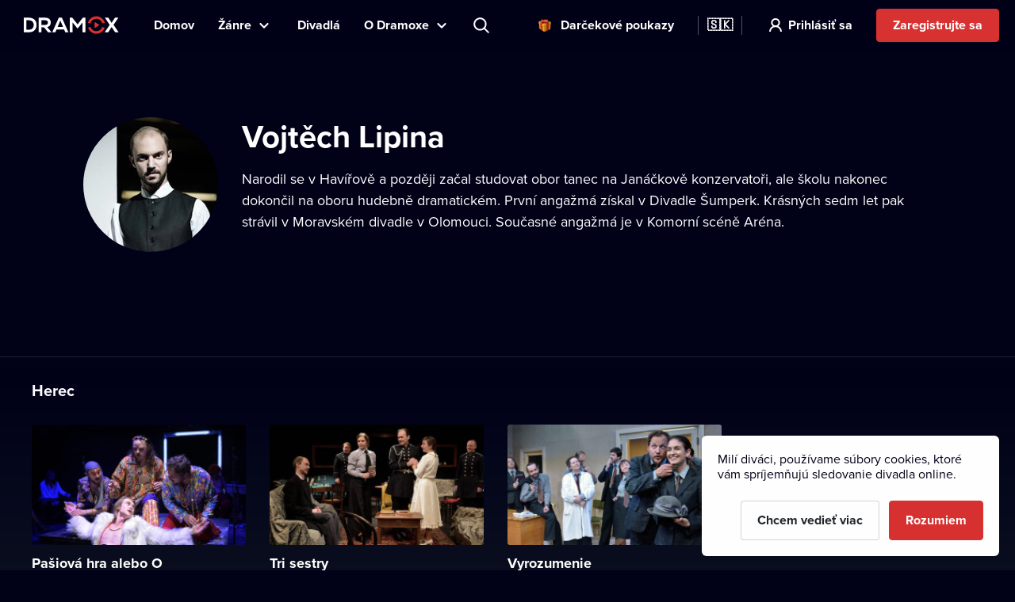

--- FILE ---
content_type: text/html; charset=utf-8
request_url: https://www.dramox.sk/osobnost/343-vojtech-lipina
body_size: 17072
content:
<!DOCTYPE html><html class="no-js" lang="sk"><head><meta charSet="utf-8"/><script>var a = document.documentElement; a.className = a.className.replace('no-js', 'js'); var e =
        window.navigator.userAgent, m = !!e.match(/iPad/i) || !!e.match(/iPhone/i), c = e.match(/android/i); (m || c) &&
        (a.className += ' mobile');</script><meta property="og:site_name" content="Dramox"/><meta name="twitter:card" content="summary_large_image"/><meta name="viewport" content="width=device-width, user-scalable=no, initial-scale=1, maximum-scale=1, minimum-scale=1"/><meta name="author" content="https://elevup.com"/><link rel="canonical" href="https://www.dramox.sk/osobnost/343-vojtech-lipina"/><link rel="apple-touch-icon" sizes="180x180" href="/apple-touch-icon.png"/><link rel="icon" type="image/png" sizes="32x32" href="/favicon-32x32.png"/><link rel="icon" type="image/png" sizes="16x16" href="/favicon-16x16.png"/><link rel="manifest" href="/site.webmanifest"/><link rel="mask-icon" href="/safari-pinned-tab.svg" color="#d73231"/><meta name="msapplication-config" content="/browserconfig.xml"/><meta name="msapplication-TileColor" content="#010117"/><meta name="theme-color" content="#010117"/><meta name="robots" content="index,follow"/><meta name="facebook-domain-verification" content="fv5fwhmfbvqi4smhyxmhtz2fb0soz7"/><script id="clarity-tracking-code">
              (function(c,l,a,r,i,t,y){
                  c[a]=c[a]||function(){(c[a].q=c[a].q||[]).push(arguments)};
                  t=l.createElement(r);t.async=1;t.src="https://www.clarity.ms/tag/"+i;
                  y=l.getElementsByTagName(r)[0];y.parentNode.insertBefore(t,y);
              })(window, document, "clarity", "script", "nbtk5ed8xf");
              </script><title>Vojtěch Lipina | Divadlo online | Dramox</title><meta property="og:title" content="Vojtěch Lipina | Divadlo online | Dramox"/><meta property="og:description" content="Narodil se v Havířově a později začal studovat obor tanec na Janáčkově konzervatoři, ale školu nakonec dokončil na oboru hudebně dramatickém. První angažmá..."/><meta property="twitter:title" content="Vojtěch Lipina | Divadlo online | Dramox"/><meta property="twitter:description" content="Narodil se v Havířově a později začal studovat obor tanec na Janáčkově konzervatoři, ale školu nakonec dokončil na oboru hudebně dramatickém. První angažmá..."/><meta name="description" content="Narodil se v Havířově a později začal studovat obor tanec na Janáčkově konzervatoři, ale školu nakonec dokončil na oboru hudebně dramatickém. První angažmá..."/><meta property="og:image" content="https://42.dramoxtv.cz/celebrity/vojtech-lipina.jpg"/><meta property="twitter:image" content="https://42.dramoxtv.cz/celebrity/vojtech-lipina.jpg"/><script type="application/ld+json">{"@context":"https://schema.org/","@type":"Person","name":"Vojtěch Lipina","image":"https://42.dramoxtv.cz/celebrity/vojtech-lipina.jpg"}</script><link rel="alternate" href="https://www.dramox.cz/osobnost/343-vojtech-lipina" hrefLang="cs"/><link rel="alternate" href="https://www.dramox.tv/celebrity/343-vojtech-lipina" hrefLang="en"/><link rel="alternate" href="https://www.dramox.sk/osobnost/343-vojtech-lipina" hrefLang="sk"/><link rel="alternate" href="https://www.dramox.com.ua/znamenytist/343-vojteh-lipina" hrefLang="uk"/><link rel="alternate" href="https://www.dramox.pl/gwiazdy/343-vojtech-lipina" hrefLang="pl"/><link rel="alternate" href="https://www.dramox.tv/celebrity/343-vojtech-lipina" hrefLang="x-default"/><meta name="next-head-count" content="33"/><link rel="preconnect" href="1337777995.rsc.cdn77.org"/><link rel="preconnect" href="https://use.typekit.net" crossorigin /><link rel="preload" href="/_next/static/css/f49d44d2fb24e77a.css" as="style"/><link rel="stylesheet" href="/_next/static/css/f49d44d2fb24e77a.css" data-n-g=""/><noscript data-n-css=""></noscript><script defer="" nomodule="" src="/_next/static/chunks/polyfills-0d1b80a048d4787e.js"></script><script src="/_next/static/chunks/webpack-dd7a33f2f89bc99b.js" defer=""></script><script src="/_next/static/chunks/framework-e2187875255bc29c.js" defer=""></script><script src="/_next/static/chunks/main-e77594f833c8ff37.js" defer=""></script><script src="/_next/static/chunks/pages/_app-825a2952577136ca.js" defer=""></script><script src="/_next/static/chunks/3826-642d31432c842a26.js" defer=""></script><script src="/_next/static/chunks/pages/celebrity/%5Bslug%5D-90d722479b319cd6.js" defer=""></script><script src="/_next/static/KbxtrkO9chxkqHTyL3Ocx/_buildManifest.js" defer=""></script><script src="/_next/static/KbxtrkO9chxkqHTyL3Ocx/_ssgManifest.js" defer=""></script><style data-href="https://use.typekit.net/tfc6xkr.css">@import url("https://p.typekit.net/p.css?s=1&k=tfc6xkr&ht=tk&f=139.140.175.176&a=2036817&app=typekit&e=css");@font-face{font-family:"proxima-nova";src:url("https://use.typekit.net/af/2555e1/00000000000000007735e603/30/l?primer=f844ac635f788e48baf8e9886cb34e3650b7a207a743689303bcf70284ac367f&fvd=n7&v=3") format("woff2"),url("https://use.typekit.net/af/2555e1/00000000000000007735e603/30/d?primer=f844ac635f788e48baf8e9886cb34e3650b7a207a743689303bcf70284ac367f&fvd=n7&v=3") format("woff"),url("https://use.typekit.net/af/2555e1/00000000000000007735e603/30/a?primer=f844ac635f788e48baf8e9886cb34e3650b7a207a743689303bcf70284ac367f&fvd=n7&v=3") format("opentype");font-display:auto;font-style:normal;font-weight:700;font-stretch:normal}@font-face{font-family:"proxima-nova";src:url("https://use.typekit.net/af/4de20a/00000000000000007735e604/30/l?primer=f844ac635f788e48baf8e9886cb34e3650b7a207a743689303bcf70284ac367f&fvd=i7&v=3") format("woff2"),url("https://use.typekit.net/af/4de20a/00000000000000007735e604/30/d?primer=f844ac635f788e48baf8e9886cb34e3650b7a207a743689303bcf70284ac367f&fvd=i7&v=3") format("woff"),url("https://use.typekit.net/af/4de20a/00000000000000007735e604/30/a?primer=f844ac635f788e48baf8e9886cb34e3650b7a207a743689303bcf70284ac367f&fvd=i7&v=3") format("opentype");font-display:auto;font-style:italic;font-weight:700;font-stretch:normal}@font-face{font-family:"proxima-nova";src:url("https://use.typekit.net/af/efe4a5/00000000000000007735e609/30/l?primer=f844ac635f788e48baf8e9886cb34e3650b7a207a743689303bcf70284ac367f&fvd=n4&v=3") format("woff2"),url("https://use.typekit.net/af/efe4a5/00000000000000007735e609/30/d?primer=f844ac635f788e48baf8e9886cb34e3650b7a207a743689303bcf70284ac367f&fvd=n4&v=3") format("woff"),url("https://use.typekit.net/af/efe4a5/00000000000000007735e609/30/a?primer=f844ac635f788e48baf8e9886cb34e3650b7a207a743689303bcf70284ac367f&fvd=n4&v=3") format("opentype");font-display:auto;font-style:normal;font-weight:400;font-stretch:normal}@font-face{font-family:"proxima-nova";src:url("https://use.typekit.net/af/3322cc/00000000000000007735e616/30/l?primer=f844ac635f788e48baf8e9886cb34e3650b7a207a743689303bcf70284ac367f&fvd=i4&v=3") format("woff2"),url("https://use.typekit.net/af/3322cc/00000000000000007735e616/30/d?primer=f844ac635f788e48baf8e9886cb34e3650b7a207a743689303bcf70284ac367f&fvd=i4&v=3") format("woff"),url("https://use.typekit.net/af/3322cc/00000000000000007735e616/30/a?primer=f844ac635f788e48baf8e9886cb34e3650b7a207a743689303bcf70284ac367f&fvd=i4&v=3") format("opentype");font-display:auto;font-style:italic;font-weight:400;font-stretch:normal}.tk-proxima-nova{font-family:"proxima-nova",sans-serif}</style></head><body style="background:#010118"><div id="__next"><div class="Layout_containerFluid___rdUZ"><header class="fixed-top blendLogo"><div class="header-content"><div><a href="/#/toggle-nav" class="nav-toggle" id="nav-toggle"><span class="toggle-lang">🇸🇰</span></a><label for="input-search" class="search"></label><a href="/registracia/krok-1" class="btn-register-header">Vyskúšať</a><nav class="menu" role="main"><ul><li class="menu-home"><a href="/">Domov</a></li><li class="menu-search"><label for="input-search">Hľadať</label></li><li class="menu-item collapse-menu genres"><a href="#">Žánre</a><ul class="primary-list"><li class="primary-item"><a href="/najpopularnejsie-divadelne-predstavenia">Populárne</a></li><li class="border-bottom-1px primary-item"><a href="/novopridane-divadelne-predstavenia">Nedávno pridané</a></li><li class="all-genres with-icon collapsible-button"><a>Všetky žánre</a><ul class="sub-menu"></ul></li></ul></li><li class="menu-item"><a href="/divadla">Divadlá</a></li><li class="menu-item collapse-menu"><a href="/#/about">O Dramoxe</a><ul class="primary-list about-dramox"><li class="border-bottom-1px primary-item"><a href="/o-nas">O projekte</a></li><li class="with-icon support-theater primary-item"><a href="/prispevok-divadlu">Podporte divadlá</a></li><li class="with-icon gift-vouchers primary-item"><a href="/darcekove-poukazy">Darčekové poukazy</a></li><li class="for-schools with-icon border-bottom-1px primary-item"><a href="/pre-skoly">Pre školy</a></li><li class="primary-item"><a href="/ako-sledovat/mobilna-aplikacia">Mobilná aplikácia</a></li><li class="primary-item"><a href="/ako-sledovat/smart-tv">Smart TV</a></li><li class="primary-item"><a href="/kontakt">Kontakt</a></li><li class="primary-item"><a href="/casto-kladene-otazky">Časté otázky</a></li></ul></li><li class="search-container"><input type="text" placeholder="Predstavenie, herec, divadlo..." id="input-search" autoComplete="off"/><label for="input-search" class="search">Predstavenie, herec, divadlo...</label><div class="ico"></div><span class="cancel" id="search-cancel">X</span><div class="overlay" id="search-overlay"></div></li><li><div class="languages"><label for="language"></label><span>Jazyk webovej stránky</span></div></li></ul></nav></div><a class="logo " title="Dramox" mobile-text="Prvých 7 dní ZDARMA" href="/">Dramox</a></div></header><div class="notificationList_notificationList__q0Kkm"></div><main class="author-detail"><div class="info-wrapper"><div class="image-placeholder"><img class=" " srcSet="https://42.dramoxtv.cz/resize/celebrity/vojtech-lipina.jpg?width=170&amp;height=170&amp;quality=90 1x, https://42.dramoxtv.cz/resize/celebrity/vojtech-lipina.jpg?width=340&amp;height=340&amp;quality=90 2x" src="https://42.dramoxtv.cz/resize/celebrity/vojtech-lipina.jpg?width=340&amp;height=340&amp;quality=90" width="170" height="170" alt="Vojtěch Lipina"/></div><div class="text-wrapper"><h1>Vojtěch Lipina</h1><div class="about">Narodil se v Havířově a později začal studovat obor tanec na Janáčkově konzervatoři, ale školu nakonec dokončil na oboru hudebně dramatickém. První angažmá získal v Divadle Šumperk. Krásných sedm let pak strávil v Moravském divadle v Olomouci. Současné angažmá je v Komorní scéně Aréna.</div></div></div><div class="category-section category-section-full first"><div class="play-list-wrapper"><h2>Herec</h2><ul class="play-list"><li><a tabindex="-1" href="/divadla/37-komorni-scena-arena/106-pasiova-hra-alebo-o-najslavnejsom-zmrtvychvstani"><img class=" " srcSet="https://42.dramoxtv.cz/resize/play/pasijova-hra-aneb-o-nejslavnejsim-zmrtvychvstani.jpg?width=256&amp;height=144&amp;quality=90 1x, https://42.dramoxtv.cz/resize/play/pasijova-hra-aneb-o-nejslavnejsim-zmrtvychvstani.jpg?width=512&amp;height=288&amp;quality=90 2x" src="https://42.dramoxtv.cz/resize/play/pasijova-hra-aneb-o-nejslavnejsim-zmrtvychvstani.jpg?width=512&amp;height=288&amp;quality=90" width="256" height="144" alt="Pašiová hra alebo O najslávnejšom zmŕtvychvstaní"/><div><h3>Pašiová hra alebo O najslávnejšom...</h3><p>Komorní scéna Aréna</p></div></a></li><li><a tabindex="-1" href="/divadla/37-komorni-scena-arena/331-tri-sestry"><img class=" " srcSet="https://42.dramoxtv.cz/resize/play/tri-sestry-2.jpg?width=256&amp;height=144&amp;quality=90 1x, https://42.dramoxtv.cz/resize/play/tri-sestry-2.jpg?width=512&amp;height=288&amp;quality=90 2x" src="https://42.dramoxtv.cz/resize/play/tri-sestry-2.jpg?width=512&amp;height=288&amp;quality=90" width="256" height="144" alt="Tri sestry"/><div><h3>Tri sestry</h3><p>Komorní scéna Aréna</p></div></a></li><li><a tabindex="-1" href="/divadla/37-komorni-scena-arena/432-vyrozumenie"><img class=" " srcSet="https://42.dramoxtv.cz/resize/play/jw1t2b17737970804917169312.jpg?width=256&amp;height=144&amp;quality=90 1x, https://42.dramoxtv.cz/resize/play/jw1t2b17737970804917169312.jpg?width=512&amp;height=288&amp;quality=90 2x" src="https://42.dramoxtv.cz/resize/play/jw1t2b17737970804917169312.jpg?width=512&amp;height=288&amp;quality=90" width="256" height="144" alt="Vyrozumenie"/><div><h3>Vyrozumenie</h3><p>Komorní scéna Aréna</p></div></a></li></ul></div></div></main><footer><a class="logo" title="Dramox" href="/">Dramox</a><ul><li><a href="/o-nas">O projekte</a></li><li><a href="/prispevok-divadlu">Podporte divadlá</a></li><li><a href="/pre-skoly">Pre školy</a></li><li><a href="/ako-sledovat">Ako sledovať</a></li><li><a href="/kontakt">Kontakt</a></li><li><a href="/casto-kladene-otazky">Časté otázky</a></li></ul><p><a href="/podmienky-pouzivania">Podmienky používania</a> <!-- -->•<!-- --> <!-- --><a href="/ochrana-sukromia">Ochrana súkromia</a> <!-- -->•<!-- --> <!-- --><a href="/cookies">Zásady používania Cookies</a> •<!-- --> <!-- --><a href="/autorske-prava">Autorské práva</a></p><p>Od septembra 2024 je vlastníkom Dramox s.r.o. Nadácia Livesport.</p><p>Copyright © 2020-<!-- -->2026<!-- --> Dramox<!-- --></p></footer></div></div><script id="__NEXT_DATA__" type="application/json">{"props":{"pageProps":{"celebrityJSON":{"id":343,"name":"Vojtěch Lipina","names":[{"language":"en","value":"Vojtěch Lipina"},{"language":"uk","value":"Войтех Ліпіна"}],"about":"Narodil se v Havířově a později začal studovat obor tanec na Janáčkově konzervatoři, ale školu nakonec dokončil na oboru hudebně dramatickém. První angažmá získal v Divadle Šumperk. Krásných sedm let pak strávil v Moravském divadle v Olomouci. Současné angažmá je v Komorní scéně Aréna.","poster_url":"https://42.dramoxtv.cz/celebrity/vojtech-lipina.jpg","contributions":[{"play":{"id":106,"title":"Pašiová hra alebo O najslávnejšom zmŕtvychvstaní","slug":"pasijova-hra-aneb-o-nejslavnejsim-zmrtvychvstani","poster_url":"https://42.dramoxtv.cz/play/pasijova-hra-aneb-o-nejslavnejsim-zmrtvychvstani.jpg","theatre":{"id":37,"name":"Komorní scéna Aréna","slug":"komorni-scena-arena","poster_url":"https://42.dramoxtv.cz/theatre/komorni-scena-arena.jpg","donations_allowed":true},"is_original":false,"video":{"id":130,"runtime":3055,"views":0,"flags":[]},"state":"PUBLISHED","is_published":true,"public":false},"roles":["Herec"]},{"play":{"id":331,"title":"Tri sestry","slug":"tri-sestry-2","poster_url":"https://42.dramoxtv.cz/play/tri-sestry-2.jpg","theatre":{"id":37,"name":"Komorní scéna Aréna","slug":"komorni-scena-arena","poster_url":"https://42.dramoxtv.cz/theatre/komorni-scena-arena.jpg","donations_allowed":true},"is_original":false,"video":{"id":384,"runtime":9066,"views":0,"flags":[]},"state":"PUBLISHED","is_published":true,"public":false},"roles":["Herec"]},{"play":{"id":432,"title":"Vyrozumenie","slug":"74969ea4-7d28-4beb-a179-1e72e4723495","poster_url":"https://42.dramoxtv.cz/play/jw1t2b17737970804917169312.jpg","theatre":{"id":37,"name":"Komorní scéna Aréna","slug":"komorni-scena-arena","poster_url":"https://42.dramoxtv.cz/theatre/komorni-scena-arena.jpg","donations_allowed":true},"is_original":false,"video":{"id":543,"runtime":7158,"views":0,"flags":[]},"state":"PUBLISHED","is_published":true,"public":false},"roles":["Herec"]}]},"countryCode":"sk","__lang":"sk","__namespaces":{"common":{"more":"Viac","more_about_play":"Viac o predstavení","previous_play":"Predchádzajúce predstavenie","play_btn":"Prehrať","play_btn_long":"Prehrať divadelné predstavenie","next_play":"Ďalšie predstavenie","coming_soon":"Už čoskoro","continue":"Pokračovať","continue_remaining":"Zostáva {{time}}","most_popular":"Najpopulárnejšie","popular":"Populárne","recently_added":"Nedávno pridané","currently_watching":"Pokračovať v prehrávaní","drama":"Dráma","comedy":"Komédia","tragedy":"Tragédia","all_genres":"Všetky žánre","actors":"Herci a herečky","performances":"Divadelné predstavenia","theatres":"Divadlá","search_placeholder":"Predstavenie, herec, divadlo...","no_search_results":"Zadané heslo je neplatné.","menu":{"home":"Domov","genres":"Žánre","theatres":"Divadlá","about":"O Dramoxe","theatre":"Podporte divadlá","voucher":"Darčekové poukazy","login":"Prihlásiť sa","try_free":"Zaregistrujte sa","about_project":"O projekte","for_schools":"Pre školy","smart_tv":"Smart TV","mobile_apps":"Mobilná aplikácia","how_to_watch":"Ako sledovať","contact":"Kontakt","faq":"Časté otázky","my_profile":"Môj profil","logout":"Odhlásiť sa","terms_conditions":"Podmienky používania","cookies":"Zásady používania Cookies","authorship":"Autorské práva","privacy_policy":"Ochrana súkromia","content_settings":"Jazyky predstavení","try_now":"Vyskúšať","logo_mobile":"Prvých 7 dní ZDARMA","search":"Hľadať","invite_friends":"Pozvať priateľov","watch_list":"Môj zoznam","broadcast":"Vysielanie","no_trial_try_free":"Zaregistrujte sa","christmas_contest":"Vianočná súťaž"},"form":{"not_empty":"Pole nesmie byť prázdne.","password_min_chars":"Heslo musí mať aspoň 8 znakov.","email_format":"Zadajte e-mail v správnom formáte.","wrong_credentials":"Nesprávny e-mail alebo heslo.","already_exists":"E-mail už existuje.","password_dont_match":"Heslá sa nezhodujú.","payment_secured_with":"Zabezpečené technológiami","payment_card":"Platobná karta","add_card":"Pridať kartu","card_tooltip":"Akceptujeme karty VISA, Mastercard, eBenefity","activate":"Aktivovať","recaptcha_error_global":"Captcha nie je validná, prosíme novte stránku.","recaptcha_error_expired":"Platnosť captchy vypršala, zaškrtnite ju prosím znova.","recaptcha_error_not_checked":"Zaškrtnite prosím, nech vieme, že nie ste robot!"},"not_found":{"title":"Stránka nebola nájdená.","description":"Mrzí nás to, ale požadovanú stránku sme nenašli.","btn":"Späť na úvodnú stránku"},"saved_cards":"Uložené karty","saved_cards_placeholder":"Vyberte kartu","card_email":"E-mail","add_new_card":"Pridať novú kartu","playlist_section_title":"Divadelné predstavenie z kategórie {{section}}","playlist_genre_title":"Divadelné predstavenie v žánri {{genre}}","playlist_same_genre_title":"{{performance}} – podobné divadelné predstavenia","playlist_same_cast_title":"{{performance}} – predstavenia s podobným obsadením","playlist_currently_watching_title":"Práve sledujete","playlist_most_popular_title":"Najobľúbenejšie predstavenia","playlist_recent_title":"Najnovšie divadelné predstavenia","country":"Krajina","pick_country":"Vyberte štát","performance_not_found":{"title":"Predstavenie sa nenašlo","description":"Požadované predstavenie buď neexistuje, alebo nie je momentálne dostupné vo vašej krajine."},"playlist_dramox_originals_title":"Dramox Originals","dramox_originals":"Dramox Originals","open_in_mobile_app":"Otvoriť v aplikácii Dramox","watch_list":"Môj zoznam","sort_from":"Zoradiť od","sort_date_desc":"Dátum pridania (od najnovšieho)","sort_date_asc":"Dátum pridania (od nejstaršieho)","sort_alphabetically_desc":"Abecedne (A-Z)","add_first_play":"Pridajte prvé predstavenie","how_add":"Novú položku pridáte pomocou tlačidla “Môj zoznam” v detaily predstavenia","check_library":"Zobraziť knižnicu","month_zero":"{{count}} mesiacov","month_one":"{{count}} mesiac","month_few":"{{count}} mesiace","month_many":"{{count}} mesiacov","day_zero":"{{count}} dní","day_one":"{{count}} deň","day_few":"{{count}} dni","day_many":"{{count}} dní","week_zero":"{{count}} týždňov","week_one":"{{count}} týždeň","week_few":"{{count}} týždne","week_many":"{{count}} týždňov","cookies_bar":{"less_text":"Milí diváci, používame súbory cookies, ktoré vám spríjemňujú sledovanie divadla online.","learn_more":"Chcem vedieť viac","accept_all":"Rozumiem","only_functional":"Prijať iba nevyhnutné\n"},"cookie_updated":"Aktualizované 24.5.2022","or":"Alebo","year_zero":"{{count}} rokov","year_one":"{{count}} rok","year_few":"{{count}} roky","year_many":"{{count}} rokov","ownership":"Od septembra 2024 je vlastníkom Dramox s.r.o. Nadácia Livesport.","info_toolbar_christmas_2025":"🎁 Dramox darčekové poukazy: Darujte stovky divadelných predstavení tieto Vianoce."},"settings":{"content_settings_title":"Jazyky predstavení","perfomance_language_settings_title":"Voľba jazykov divadelných predstavení","perfomance_language_settings_subtitle":"V akých jazykoch chcete sledovať divadelné predstavenia? Prispôsobte si zážitok na mieru a my vám zobrazíme len záznamy, ktorým budete rozumieť. Nastavenia si môžete kedykoľvek zmeniť.","btn_content_settings_register_submit":"Potvrdiť","btn_content_settings_register_skip":"Preskočiť","submit_error":"Nastavenie sa nepodarilo uložiť. Prosím, skúste to opäť neskôr.","submit_ok":"Nastavenie sa uložilo."},"popups":{"activate_subscription_title":"Aktivujte si predplatné","activate_subcription_content":"A získajte prístup k desiatkam legálnych divadelných záznamov pre online sledovanie!","activate_subscription_button":"Vybrať predplatné","login_title":"Prihlásenie","login_content":"Prehrávať divadelné hry môžu len prihlásení používatelia s aktívnym predplatným.","login_action":"Prihlásiť","login_footer":"Nemáte účet? \u003c0\u003eZaregistrujte sa\u003c/0\u003e","low_quality_title":"Znížená kvalita záznamu","low_quality_text":"Ospravedlňte, prosím, zniženú kvalitu záznamu. Tento záznam je jediný a najlepší, ktorý máme k dispozícii. Inscenácia nás však zaujala natoľko, že by bola škoda vám ju nepredstaviť na Dramoxe. Preto sme sa rozhodli ju uviesť aj napriek nižšej kvalite záznamu. Prajeme vám príjemné divadelné zážitky.","low_quality_btn":"Rozumiem"},"welcome":{"menu_faq":"Časté otázky","theatres_list_title":"Zoznam divadiel","plays_list_title":"Vybrané divadelné predstavenia","new_welcome_sec_1_title_cz":"Kultúra nikdy nebola bližšie. Stovky slovenských, českých aj zahraničných divadiel na jednom mieste.","new_welcome_sec_1_title_xx":"Kultúra nikdy nebola bližšie. Stovky slovenských, českých aj zahraničných divadiel na jednom mieste.","new_welcome_sec_2_text_cz":"Stovky legálnych divadelných záznamov dostupných online","new_welcome_sec_2_text_xx":"Stovky legálnych divadelných záznamov dostupných online","new_welcome_sec_2_title_cz":"Pozrieť knižnicu","new_welcome_sec_2_title_xx":"Pozrieť knižnicu","new_welcome_sec_3_text_cz":"Sledovaním Dramoxu podporujete divadelnú kultúru. Celých 55 % predplatného putuje naspäť divadlám, tvorcom a hercom. Navyše môžete svojim obľúbencom poslať ďalšiu ľubovoľnú čiastku. Je to rovnaké ako kúpiť si lístky, len pohodlnejšie (a výhodnejšie).","new_welcome_sec_3_text_xx":"Sledovaním Dramoxu podporujete divadelnú kultúru. Celých 55 % predplatného putuje naspäť divadlám, tvorcom a hercom. Navyše môžete svojim obľúbencom poslať ďalšiu ľubovoľnú čiastku. Je to rovnaké ako kúpiť si lístky, len pohodlnejšie (a výhodnejšie).","new_welcome_sec_3_title_cz":"Viac ako polovicu každého predplatného posielame divadlám","new_welcome_sec_3_title_xx":"Viac ako polovicu každého predplatného posielame divadlám","new_welcome_sec_4_text_xx":"Už nikdy vám nebude prekážať, že je kultúra príliš ďaleko. Predstavenia z tých najlepších divadiel si teraz pustíte kdekoľvek a kedykoľvek. Sledovať ich môžete na viacerých zariadeniach, v počítači, na televízore aj v mobile. Je to jednoduché a dostupné pre každého. Pohodlne sa usadťe, začíname.","new_welcome_sec_4_text_cz":"Už nikdy vám nebude prekážať, že je kultúra príliš ďaleko. Predstavenia z tých najlepších divadiel si teraz pustíte kdekoľvek a kedykoľvek. Sledovať ich môžete na viacerých zariadeniach, v počítači, na televízore aj v mobile. Je to jednoduché a dostupné pre každého. Pohodlne sa usadťe, začíname.","new_welcome_sec_4_title_cz":"Zamilujte si Dramox","new_welcome_sec_4_title_xx":"Zamilujte si Dramox","new_welcome_sec_5_text_cz":"Svoje predplatné môžete kedykoľvek zrušiť.","new_welcome_sec_5_text_xx":"Svoje predplatné môžete kedykoľvek zrušiť.","new_welcome_sec_5_title_cz":"Vyskúšajte Dramox na 7 dní zdarma","new_welcome_sec_5_title_xx":"Vyskúšajte Dramox na 7 dní zdarma","welcome_button_long_xx":"Chcem Dramox na 7 dní ZADARMO","welcome_button_long_cz":"Chcem Dramox na 7 dní ZADARMO","welcome_price_cz":"Po uplynutí skúšobného obdobia za {{monthly}} mesačne","welcome_price_xx":"Po uplynutí skúšobného obdobia za {{monthly}} mesačne","welcome_subtitle_xx":"Sledujte kedykoľvek a kdekoľvek budete mať chuť. Na Smart TV, v mobile, na tablete aj počítači","welcome_subtitle_cz":"Sledujte kedykoľvek a kdekoľvek budete mať chuť. Na Smart TV, v mobile, na tablete aj počítači","welcome_title_cz":"Najväčší výber divadelných predstavení na jednom mieste","welcome_title_xx":"Urobte si čas na divadlo. Stovky predstavení nájdete na Dramoxe online.","new_welcome_sec_1_title_sk":"Kultúra nikdy nebola bližšie. Stovky slovenských, českých aj zahraničných divadiel na jednom mieste. ","new_welcome_sec_2_text_sk":"Stovky legálnych divadelných záznamov k pozretiu online","new_welcome_sec_2_title_sk":"Pozrieť si knižnicu","new_welcome_sec_3_text_sk":"Sledovaním Dramoxu podporujete divadelnú kultúru. Celých 55 % predplatného putuje naspäť divadlám, tvorcom a hercom. Navyše môžete svojim obľúbencom poslať ďalšiu ľubovoľnú čiastku. Je to rovnaké ako kúpiť si lístky, len pohodlnejšie (a výhodnejšie).","new_welcome_sec_3_title_sk":"Viac ako polovicu každého predplatného posielame divadlám","new_welcome_sec_4_text_sk":"Už nikdy nebudete riešiť, že je kultúra príliš ďaleko. Inscenácie tých najlepších divadiel si teraz môžete pustiť kdekoľvek a kedykoľvek. Sledovať ich môžete na rôznych zariadeniach - v počítači, v televízore aj v mobile. Je to jednoduché a dostupné pre každého. Pohodlne sa usaďte, začíname!","new_welcome_sec_4_title_sk":"Zamilujte si Dramox","new_welcome_sec_5_text_sk":"Svoje predplatné môžete kedykoľvek zrušiť.","new_welcome_sec_5_title_sk":"Vyskúšajte Dramox na 7 dní zdarma","welcome_button_long_sk":"Chcem Dramox na 7 dní ZADARMO","welcome_price_sk":"Po uplynutí skúšobného obdobia za {{monthly}} mesačne","welcome_subtitle_sk":"Sledujte kedykoľvek a kdekoľvek budete mať chuť. Na Smart TV, v mobile, na tablete aj počítači","welcome_title_sk":"Urobte si čas na divadlo. Stovky predstavení nájdete na Dramoxe online.","new_welcome_sec_1_title_ua":"Kultúra nikdy nebola bližšie. Stovky slovenských, českých aj zahraničných divadiel na jednom mieste.","new_welcome_sec_2_text_ua":"Stovky legálnych divadelných záznamov k pozretiu online","new_welcome_sec_2_title_ua":"Pozrieť si knižnicu","new_welcome_sec_3_text_ua":"Sledovaním Dramoxu podporujete divadelnú kultúru. Celých 55 % predplatného putuje naspäť divadlám, tvorcom a hercom. Navyše môžete svojim obľúbencom poslať ďalšiu ľubovoľnú čiastku. Je to rovnaké ako kúpiť si lístky, len pohodlnejšie (a výhodnejšie).","new_welcome_sec_3_title_ua":"Viac ako polovicu každého predplatného posielame divadlám","new_welcome_sec_4_text_ua":"Už nikdy nebudete riešiť, že je kultúra príliš ďaleko. Inscenácie tých najlepších divadiel si teraz môžete pustiť kdekoľvek a kedykoľvek. Sledovať ich môžete na rôznych zariadeniach - v počítači, v televízore aj v mobile. Je to jednoduché a dostupné pre každého. Pohodlne sa usaďte, začíname!","new_welcome_sec_4_title_ua":"Zamilujte si Dramox","new_welcome_sec_5_text_ua":"Svoje predplatné môžete kedykoľvek zrušiť.","new_welcome_sec_5_title_ua":"Vyskúšajte Dramox na 7 dní zdarma","welcome_button_long_ua":"Chcem Dramox na 7 dní ZADARMO","welcome_price_ua":"Po uplynutí skúšobného obdobia za {{monthly}} mesačne","welcome_subtitle_ua":"Sledujte kedykoľvek a kdekoľvek budete mať chuť. Na Smart TV, v mobile, na tablete aj počítači","welcome_title_ua":"Urobte si čas na divadlo. Stovky predstavení nájdete na Dramoxe online.","new_welcome_sec_1_title_pl":"Kultúra nikdy nebola bližšie. Stovky slovenských, českých aj zahraničných divadiel na jednom mieste.","new_welcome_sec_2_text_pl":"Na Dramoxe nájdete stovky divadelných predstavení","new_welcome_sec_2_title_pl":"Prezrite si knižnicu","new_welcome_sec_3_text_pl":"Sledovaním Dramoxu podporujete divadelnú kultúru. Celých 55 % predplatného putuje naspäť divadlám, tvorcom a hercom. Navyše môžete svojim obľúbencom poslať ďalšiu ľubovoľnú čiastku. Je to rovnaké ako kúpiť si lístky, len pohodlnejšie (a výhodnejšie).","new_welcome_sec_3_title_pl":"Viac ako polovicu každého predplatného posielame divadlám","new_welcome_sec_4_text_pl":"Divadlo na dosah. Sledujte predstavenia svetovej kvality kdekoľvek a kedykoľvek. Teraz aj prostredníctvom aplikácie pre váš počítač, mobilný telefón a Smart TV. Dramox sa jednoducho používa a je prístupný pre každého. Dámy a páni, pohodlne sa usaďte, predstavenie sa začína.","new_welcome_sec_4_title_pl":"Zamilujte si Dramox","new_welcome_sec_5_text_pl":"Svoje predplatné môžete kedykoľvek zrušiť.","new_welcome_sec_5_title_pl":"Vyskúšajte Dramox","welcome_button_long_pl":"Chcem Dramox na 7 dní ZADARMO","welcome_price_pl":"Po uplynutí skúšobného obdobia za {{monthly}} mesačne","welcome_subtitle_pl":"Sledujte kedykoľvek a kdekoľvek budete mať chuť. Na Smart TV, v mobile, na tablete aj počítači","welcome_title_pl":"Urobte si čas na divadlo. Stovky predstavení nájdete na Dramoxe online.","no_trial_welcome_button_long_xx":"Začnite svoje dobrodružstvá s divadlom online.\n","no_trial_welcome_button_long_cz":"Začnite sledovať divadlo online. ","no_trial_welcome_button_long_sk":"Začnite sledovať divadlo online. ","no_trial_welcome_button_long_ua":"Začnite sledovať divadlo online. ","no_trial_welcome_button_long_pl":"Začnite sledovať divadlo online. ","welcome_button_browse_xx":"Prezrite ponuku","welcome_button_browse_cz":"Prezrite ponuku","welcome_button_browse_sk":"Prezrite ponuku","welcome_button_browse_ua":"Prezrite ponuku","welcome_button_browse_pl":"Prezrite ponuku","welcome_subscription_title_xx":"Vyberte si predplatné a choďte do divadla každý deň","welcome_subscription_title_cz":"Vyberte si predplatné a choďte do divadla každý deň","welcome_subscription_title_sk":"Vyberte si predplatné a choďte do divadla každý deň","welcome_subscription_title_ua":"Vyberte si predplatné a choďte do divadla každý deň","welcome_subscription_title_pl":"Vyberte si predplatné a choďte do divadla každý deň","welcome_subscription_1_xx":"Stovky záznamov slovenských, českých aj zahraničných predstavení z viac ako 250 divadiel","welcome_subscription_1_cz":"Stovky záznamov slovenských, českých aj zahraničných predstavení z viac ako 250 divadiel","welcome_subscription_1_sk":"Stovky záznamov slovenských, českých aj zahraničných predstavení z viac ako 250 divadiel","welcome_subscription_1_ua":"Stovky záznamov slovenských, českých aj zahraničných predstavení z viac ako 250 divadiel","welcome_subscription_1_pl":"Stovky záznamov slovenských, českých aj zahraničných predstavení z viac ako 250 divadiel","welcome_subscription_2_xx":"Činohra, muzikál, opera, bábky aj nový cirkus","welcome_subscription_2_cz":"Činohra, muzikál, opera, bábky aj nový cirkus","welcome_subscription_2_sk":"Činohra, muzikál, opera, bábky aj nový cirkus","welcome_subscription_2_ua":"Činohra, muzikál, opera, bábky aj nový cirkus","welcome_subscription_2_pl":"Činohra, muzikál, opera, bábky aj nový cirkus","welcome_subscription_3_xx":"Žiadne reklamy ani ďalšie poplatky","welcome_subscription_3_cz":"Žiadne reklamy ani ďalšie poplatky","welcome_subscription_3_sk":"Žiadne reklamy ani ďalšie poplatky","welcome_subscription_3_ua":"Žiadne reklamy ani ďalšie poplatky","welcome_subscription_3_pl":"Žiadne reklamy ani ďalšie poplatky","welcome_subscription_button_1_xx":"7 dní zadarmo \u003c0\u003epotom za {{priceMonthly}} mesiac\u003c/0\u003e","welcome_subscription_button_1_cz":"7 dní zdarma,\u003c1\u003e\u003c/1\u003e\u003c0\u003epotom za {{priceMonthly}} / mesačne\u003c/0\u003e","welcome_subscription_button_1_sk":"7 dní zdarma,\u003c1\u003e\u003c/1\u003e\u003c0\u003epotom za {{priceMonthly}} / mesačne\u003c/0\u003e","welcome_subscription_button_1_ua":"7 dní zdarma,\u003c1\u003e\u003c/1\u003e\u003c0\u003epotom za {{priceMonthly}} / mesačne\u003c/0\u003e","welcome_subscription_button_1_pl":"7 dní zdarma,\u003c1\u003e\u003c/1\u003e\u003c0\u003epotom za {{priceMonthly}} / mesačne\u003c/0\u003e","welcome_subscription_button_2_xx":"7 dní zadarmo,\u003c1\u003e\u003c/1\u003e\u003c0\u003epotom za \u003c2\u003e{{beforeYearly}}\u003c/2\u003e {{priceYearly}} / rok\u003c/0\u003e","welcome_subscription_button_2_cz":"7 dní zadarmo,\u003c1\u003e\u003c/1\u003e\u003c0\u003epotom za \u003c2\u003e{{beforeYearly}}\u003c/2\u003e {{priceYearly}} / rok\u003c/0\u003e","welcome_subscription_button_2_sk":"7 dní zadarmo,\u003c1\u003e\u003c/1\u003e\u003c0\u003epotom za \u003c2\u003e{{beforeYearly}}\u003c/2\u003e {{priceYearly}} / rok\u003c/0\u003e","welcome_subscription_button_2_ua":"7 dní zadarmo,\u003c1\u003e\u003c/1\u003e\u003c0\u003epotom za \u003c2\u003e{{beforeYearly}}\u003c/2\u003e {{priceYearly}} / rok\u003c/0\u003e","welcome_subscription_button_2_pl":"7 dní zadarmo,\u003c1\u003e\u003c/1\u003e\u003c0\u003epotom za \u003c2\u003e{{beforeYearly}}\u003c/2\u003e {{priceYearly}} / rok\u003c/0\u003e","welcome_subscription_button_activate_xx":"Aktivovať skúšobné obdobie","welcome_subscription_button_activate_cz":"Aktivovať skúšobné obdobie","welcome_subscription_button_activate_sk":"Aktivovať skúšobné obdobie","welcome_subscription_button_activate_ua":"Aktivovať skúšobné obdobie","welcome_subscription_button_activate_pl":"Aktivovať skúšobné obdobie","welcome_subscription_cancel_note_xx":"Predplatné môžete kedykoľvek zrušiť","welcome_subscription_cancel_note_cz":"Predplatné môžete kedykoľvek zrušiť","welcome_subscription_cancel_note_sk":"Predplatné môžete kedykoľvek zrušiť","welcome_subscription_cancel_note_ua":"Predplatné môžete kedykoľvek zrušiť","welcome_subscription_cancel_note_pl":"Predplatné môžete kedykoľvek zrušiť"},"seo":{"welcome_title":"Dramox | Vaše divadlo online","welcome_description":"Vyskúšajte Dramox na 7 dní ZDARMA a sledujte online stovky divadelných predstavení.","browse_title":"Stovky divadelných predstavení online | Dramox","browse_description":"Vyberte si na Dramoxe zo stoviek divadelných predstavení online. Ponúkame to najlepšie z desiatok divadiel. Vyskúšajte ZDARMA.","celebrity_title":"{{name}} | Divadlo online | Dramox","performance_title":"{{title}} | {{theatre}} online | Dramox","watch_performance_title":"{{title}} – pozrieť online | {{theatre}} | Dramox","theatres_title":"Vaše obľúbené divadlá online | Dramox","theatres_description":"Sledujte na Dramoxe záznamy stoviek divadelných predstavení zo slovenských i zahraničných divadiel. Vyskúšajte ZDARMA. Nájdite si svoje obľúbené divadlo online.","theatre_title":"{{name}} | Divadlo online | Dramox","404_title":"Dramox divadlo online | Hľadá sa stránka","404_description":"Bohužiaľ, táto stránka na Dramoxe nie je. Skúsite si namiesto nej vybrať zo stoviek predstavení online?","about_us_title":"Dramox divadlo online | Zoznámte sa s nami","about_us_description":"Dramox ponúka online stovky divadelných predstavení. Vyskúšajte ZDARMA. S 50% zľavou máme Dramox pre školy na podporu online výučby.","authorship_title":"Dramox divadlo online | Chránime autorské práva","authorship_description":"Dramox divadlom online podporuje divadelnú kultúru. Robíme všetko pre to, aby sme každému tvorcovi zaistili spravodlivý podiel z diela. Všetky naše záznamy sú legálne.","choose_plan_title":"Dramox | Divadlo online na mesiac, tri alebo celý rok?","choose_plan_description":"Vyberte si svoje predplatné","contact_title":"Dramox divadlo online | Napíšte nám","contact_description":"Máte otázky k Dramoxu a divadelným predstaveniam online? E-mailom na adresu napoveda@dramox.cz kontaktujte, prosím, naše milé zákaznícke centrum. Všetko s vami vyriešia.","cookies_title":"Dramox divadlo online | Pre lepší divácky zážitok","cookies_description":"Divadlo online Dramox používa cookies, malých pomocníkov pre dokonalý divácky zážitok. Vyskúšajte ZDARMA, vyberte si zo stoviek divadelných predstavení.\n","donate_home_title":"Podporte divadlá","donate_title":"Dramox | Podporte {{theatre}} online","donate_description":"Prispejte na Dramoxe online na svoje obľúbené divadlo, podporíte tak jeho tvorbu a divadelnú kultúru. Divadlu odovzdáme takmer celý darovaný obnos. Pre seba si nenechávame nič, len zaplatíme platobnej bráne za poskytnutie technológie pre bezpečnú platbu. ","for_schools_title":"Divadlo online pre školy | Dramox","for_schools_description":"Objednajte si Dramox pre školu so zľavou 50%. Ponúkame desiatky príbehov z odporúčanej literatúry, ktoré môžete vidieť online. ZDARMA získate pracovné listy pre ešte zábavnejšie online vyučovanie.","forgotten_password_title":"Dramox divadlo online | Zabudnuté heslo","forgotten_password_description":"Už o chvíľu môžete na Dramoxe opäť sledovať divadlo online. Pre nové heslo zadajte, prosím, svoj e-mail.","frequently_asked_questions_title":"Dramox | Nápoveda","frequently_asked_questions_description":"Dramox je divadlo online. Stovky predstavení na jednom mieste si môžete vyskúšať ZDARMA. Zaujíma vás viac? Prosím, nahliadnite do častých otázok a odpovedí.\n","vouchers_buy_title":"Darujte divadlo online | Dramox","vouchers_buy_description":"Poukaz do online divadla Dramox poteší každého. Darujte prístup k stovkám divadelných predstavení a zábave online. Kúpte hneď, darujte hocikedy.","login_title":"Dramox divadlo online | Prihlásenie diváka\n","login_description":"Za okamih môžete sledovať divadlo online na Dramoxe. Prihláste sa, prosím, svojím e-mailom a heslom, ktoré ste si zvolili pri registrácii.","playlist_performance_similar_genre_title":"{{performance}} – Váš obľúbený divadelný žáner online | Dramox","playlist_performance_similar_genre_description":"Na Dramoxe nájdete svoj obľúbený žáner v divadelnom predstavení {{performance}} online. Činohra, muzikál, balet i bábky – nové záznamy pridávame pravidelne. Sledujte už dnes.","playlist_performance_similar_cast_title":"{{performance}} – Vaši obľúbení herci online | Dramox","playlist_performance_similar_cast_description":"Na Dramoxe nájdete svojich obľúbených hercov v divadelnom predstavení {{performance}} online. Vyskúšajte ZDARMA. Sledujte už dnes.","playlist_genre_title":"Online divadelné predstavenie v žánri {{genre}} | Dramox","playlist_genre_description":"Užite si na Dramoxe svoj obľúbený žáner divadelných predstavení online. Činohra, muzikál, balet i bábky – nové záznamy pridávame pravidelne. Vyskúšajte ZDARMA.","playlist_featured_title":"Divadelné predstavenie online z kategórie {{section}} | Dramox","playlist_featured_description":"Na Dramoxe nájdete online divadelné predstavenie z kategórie {{section}}. Zabavte sa s divadlom ešte viac.","playlist_currently_watching_title":"Dramox divadlo online | Práve sledujete","playlist_currently_watching_description":"Na Dramoxe môžete sledovať online stovky divadelných predstavení z desiatok slovenských a zahraničných divadiel. Vyskúšajte ZDARMA, zabavte sa s divadlom online už dnes.","playlist_most_popular_title":"Dramox divadlo online | Najobľúbenejšie predstavenia","playlist_most_popular_description":"Pozrite si na Dramoxe online najobľúbenejšie predstavenia podľa divákov. Tragédia, komédia, romantika aj rozprávky - vyberie si celá rodina.","playlist_recent_title":"Máme nové predstavenia | Dramox divadlo online","playlist_recent_description":"Pozrite si na Dramoxe online najnovšie divadelné predstavenia. Tragédia, komédia, romantika aj rozprávky - nové záznamy pridávame pravidelne. Vždy môžete pozerať niečo iné.","profile_title":"Dramox divadlo online | Profil diváka","profile_description":"Vitajte v online divadle Dramoxu. Vyberte si zo stoviek divadelných predstavení. Tragédia, komédia, romantika aj rozprávky pre deti - zabavte sa s divadlom ešte viac.","register_step1_title":"Dramox divadlo online | Registrácia nového používateľa","register_step1_description":"Už o chvíľku môžete sledovať online divadlo na Dramoxe. Najskôr sa, prosím, zaregistrujte. ZDARMA prvý týždeň.","register_step2_title":"Dramox divadlo online | Nastavenie hesla","register_step2_description":"Už o chvíľu môžete sledovať online divadlo na Dramoxe. Zvoľte si, prosím, svoje heslo. Heslo môžete hocikedy zmeniť.","register_confirm_email_title":"Dramox divadlo online | Potvrdenie e-mailovej adresy","register_confirm_email_description":"Už o chvíľu môžete na Dramoxe sledovať divadlo online. Potvrďte, prosím, svoju e-mailovú adresu.","terms_conditions_title":"Dramox divadlo online | Obchodné podmienky","terms_conditions_description":"V Dramoxe máme transparentné pravidlá a podmienky online sledovania stoviek divadelných predstavení. Veríme, že jasná a otvorená komunikácia vedie k dobrým priateľstvám.","privacy_policy_title":"Dramox divadlo online | Ochrana súkromia","privacy_policy_description":"V Dramoxe chránime vaše súkromie. Všetky osobné údaje sú u nás v bezpečí. Využívame spoľahlivé technológie a pracujeme v súlade s GDPR.","how_to_watch_web_title":"Divadlo online vo vašom počítači | Dramox","how_to_watch_web_description":"Sledujte divadlo online pohodlne vo svojom počítači. Stovky predstavení a najväčšie herecké hviezdy môžu byť už dnes večer u vás doma. Vyskúšajte 7 dní ZDARMA.","how_to_watch_tv_title":"Aplikácia pre smart televízory | Dramox divadlo online","how_to_watch_tv_description":"Stiahnite si televíznu aplikáciu Dramox pre smart televízory. Najlepšie divadelné predstavenia už dnes večer u vás doma. Vyskúšajte 7 dní ZDARMA.","how_to_watch_tv_samsung_title":"Aplikácia pre TV Samsung | Dramox divadlo online","how_to_watch_tv_samsung_description":"Stiahnite si televíznu aplikáciu Dramox pre smart televízory Samsung s OS Tizen a zabavte sa s divadlom online ešte viac. Vyskúšajte 7 dní ZDARMA.","how_to_watch_tv_lg_title":"Aplikácia pre TV LG | Dramox divadlo online","how_to_watch_tv_lg_description":"Stiahnite si televíznu aplikáciu Dramox pre smart televízory LG s WebOS a užite si divadlo online s maximum pohodlia. Vyskúšajte 7 dní ZDARMA.","how_to_watch_mobile_title":"Mobilná aplikácia pre Android a iOS | Dramox divadlo online","how_to_watch_mobile_description":"Stiahnite si mobilnú aplikáciu Dramox pre smart telefóny a tablety. Stovky predstavení a najväčšie herecké hviezdy tak budete mať kedykoľvek po ruke. Sledujte 7 dní ZDARMA.","how_to_watch_mobile_ios_title":"Aplikácia pre iOS | Dramox divadlo online","how_to_watch_mobile_ios_description":"Stiahnite si mobilnú aplikáciu Dramox pre smart telefóny a tablety s iOS. Divadlo online tak budete mať kedykoľvek po ruke. Vyskúšajte 7 dní ZDARMA.","how_to_watch_mobile_android_title":"Aplikácia pre Android | Dramox divadlo online","how_to_watch_mobile_android_description":"Stiahnite si mobilnú aplikáciu Dramox pre smart telefóny a tablety s OS Android a užite si stovky predstavení vo svojom mobile. Sledujte 7 dní ZDARMA.","how_to_watch_streaming_title":"Divadlo online z mobilu do televízora | Dramox","how_to_watch_streaming_description":"Sledujte divadlo online na svojom smart televízore aj bez aplikácie. Prehrávač Dramoxu podporuje bezdrôtový prenos cez AirPlay a Chromecast z telefónu do televízora.","how_to_watch_streaming_chromecast_title":"Dramox z mobilu do televízora cez Chromecast","how_to_watch_streaming_chromecast_description":"Pustite si Dramox na svojom smart televízore aj bez aplikácie. Náš prehrávač podporuje bezdrôtový prenos z telefónu do televízora cez Chromecast. Zabavte sa s divadlom online.","how_to_watch_streaming_airplay_title":"Dramox z mobilu do televízora cez AirPlay","how_to_watch_streaming_airplay_description":"Sledujte Dramox na svojom smart televízore aj bez aplikácie. Náš prehrávač podporuje bezdrôtový prenos z telefónu do televízora cez AirPlay. Je to ľahké a pohodlné.","playlist_dramox_originals_title":"Len na Dramoxe | Dramox Originals","playlist_dramox_originals_description":"Nakrúcame predstavenia, ktoré online nikde inde neuvidíte. Dramox Originals nájdete exkluzívne len na Dramox.sk. Zabavte sa s divadlom online, vyskúšajte 7 dní ZDARMA.","content_settings_title":"Jazyky predstavení | Dramox","content_settings_description":"Vytvorte si divadlo online presne na mieru. Divadelné predstavenia na Dramoxe si tak užijete vo väčšom komforte.","ua_support":"Podporujeme ukrajinskú kultúru","easter_contest_title":"Veľkonočná súťaž o vstupenky a poukazy | Dramox","easter_contest_desc":"Vyhrajte lístky do divadiel a darčekové poukazy. Zabavte sa cez Veľkú noc divadlom online. Čím viac predstavení na Dramoxe uvidíte, tým máte väčšiu šancu na výhru.","discount_title":"Zľava 50 % na 6 mesiacov predplatného | Dramox","discount_description":"Sledujte divadlo online až 6 mesiacov len za 5.95 €/mesiac a ušetrite takmer 35.7 € oproti bežnému predplatnému. Ponuka platí iba 7 dní. Aktivujte si ju hneď teraz.","broadcast_title":"Živé vysielanie","broadcast_description":"Živé vysielanie noviniek na Dramoxe","no_trial_how_to_watch_web_description":"Sledujte divadlo online pohodlne vo svojom počítači. Získajte prístup k stovkám predstavení a najlepším divadlám priamo z domova.\n","no_trial_how_to_watch_tv_description":"Stiahnite si našu aplikáciu pre smart televízory a zabavte sa s najlepším divadlom z celého sveta.\n","no_trial_how_to_watch_tv_samsung_description":"Stiahnite si našu aplikáciu pre smart televízory Samsung a sledujte najlepšie divadelné predstavenia v pohodlí domova.\n","no_trial_how_to_watch_tv_lg_description":"Stiahnite si našu aplikáciu pre smart televízory LG a sledujte najlepšie divadelné predstavenia v pohodlí domova.\n","no_trial_how_to_watch_mobile_description":"Stiahnite si našu mobilnú aplikáciu pre smartfóny a tablety a budete mať stovky predstavení a najlepších umelcov vždy po ruke.\n","no_trial_how_to_watch_mobile_ios_description":"Stiahnite si našu mobilnú aplikáciu pre smartfóny a tablety s iOS a budete mať stovky predstavení a najlepších umelcov vždy po ruke.\n","no_trial_how_to_watch_mobile_android_description":"Stiahnite si našu mobilnú aplikáciu pre smartfóny a tablety s OS Android a budete mať stovky predstavení a najlepších umelcov vždy po ruke.\n","no_trial_playlist_dramox_originals_description":"Užite si divadlo, ktoré online nikde inde neuvidíte. Predstavenia Dramox Originals nakrúcame exkluzívne pre Dramox.sk\n","christmas_contest_title":"Vánoční soutěž | Dramox divadlo online","christmas_contest_description":"Sledujte v prosinci divadlo online a vyhrajte poukazy do Dramoxu,  vstupenky do Dejvického a dalších divadel. Čím víc děl uvidíte, tím vyšší šance na výhru.","celebrity_default_about":"{{name}} pôsobí na Dramoxe v predstaveniach: {{plays}} z divadla: {{theatre}}. Užite si divadlo online a zabavte sa so svojimi obľúbenými osobnosťami."},"register":{"title":"Stovky legálnych divadelných záznamov dostupných online","description":"\u003c0\u003ePrvých 7 dní máte \u003c1\u003eZDARMA\u003c/1\u003e. Predplatné môžete kedykoľvek zrušiť.\u003c/0\u003e","full_name":"Meno a priezvisko","email":"E-mail","btn_continue":"Pokračovať","register_terms":"\u003c0\u003eKliknutím na tlačítko „Pokračovať“ súhlasíte s \u003c1\u003eObchodnými podmienkami\u003c/1\u003e a \u003c2\u003eOchranou súkromia\u003c/2\u003e.\u003c/0\u003e","already_account":"Už máte účet?","login_prompt":"Prihláste sa","setup_password":"Hurá, blížite sa do cieľa. Teraz si, prosím, nastavte heslo.","password_placeholder":"Aspoň 8 znakov","password":"Heslo","password_again":"Heslo znovu","changes_not_saved":"Požiadavku sa nepodarilo spracovať. Prosím, zopakujte to neskôr.","changes_saved":"Zmeny sa uložili.","confirm_email_title":"Prosím, skontrolujte svoju e-mailovú schránku.","confirm_email_text":"\u003c0\u003eNa adresu \u003c1\u003e{{email}}\u003c/1\u003e sme Vám odoslali e-mail s odkazom na aktiváciu Vášho účtu.\u003c/0\u003e","country_of_residence":"Krajina pobytu","no_trial_description":"\u003c0\u003ePredplatné môžete kedykoľvek zrušiť. \u003c/0\u003e\n"},"profile":{"my_profile":"Môj profil","subscription":"Predplatné","subscription_unlimited":"Momentálne využívate neobmedzené predplatné.","unlimited_description":"Užite si sledovanie na Dramoxe!","monthly":"Mesačné","yearly":"Ročné","price_with_vat":"{{price}} s DPH","voucher":"Mám darčekový poukaz.","subscription_none":"Kúpte mesačné alebo ročné predplatné na Dramox","subscription_none_text":"A získajte prístup k desiatkam legálnych divadelných záznamov pre online sledovanie!","personal_details":"Osobné údaje","full_name":"Meno a priezvisko","save_changes":"Uložiť zmeny","password_change":"Zmena hesla","password_change_success":"Heslo sa zmenilo.","password_change_fail":"Heslo sa nepodarilo zmeniť.","account_delete_success":"Účet bol zmazaný.","actual_password":"Aktuálne heslo","new_password":"Nové heslo","new_password_again":"Nové heslo znovu","purchase_history":"História objednávok","delete_account":"Zmazať účet","delete_account_text":"Zmazaním účtu zanikne aktívne predplatné a vymažú sa všetky dáta na serveri Dramox.","theatre_donate":"Príspevok pre divadlo","subscription_bundles":"Predplatné","voucher_pay":"Darčekový poukaz","empty_purchase":"Pri prvej platbe za predplatné alebo príspevok pre divadlo uvidíte v tejto sekcii históriu platieb.","recurrence_monthly":"Aktuálne využívate mesačné predplatné.","recurrence_quarterly":"Aktuálne využívate 3-mesačné predplatné.","recurrence_semi_annual":"Aktuálne využívate polročné predplatné.","recurrence_yearly":"Aktuálne využívate ročné predplatné.","subscription_expired_trial":"Skúšobné obdobie sa Vám skončí {{date}}. V ten istý deň dôjde k zakúpeniu predplatného.","subscription_expired":"Predplatné sa automaticky obnoví {{date}}","delete_account_title":"Vymazanie účtu","delete_popup_close":"Zavrieť","delete_account_submit":"Zmazať celý účet","delete_subscription_title":"Zrušenie predplatného","delete_subscription_text":"Existujúce predplatné Vám zostane až do jeho expirácie. Potom ho automaticky zrušíme.","cancel_subscription":"Zrušiť predplatné","choose_card":"Zvoliť kartu","choose_card_text":"Naozaj chcete použiť kartu aj na všetky budúce platby?","btn_submit":"Potvrdiť","remove_card":"Odstrániť kartu","remove_card_text":"Naozaj chcete odstrániť platobnú kartu zo svojho účtu?","card_primary":"hlavná","card_choose":"Vybrať","card_no_added":"Nebola pridaná žiadna karta.","subscription_end_description":"Vaše predplatné sa automaticky skončí {{date}}.","profile_changes_not_saved":"Zmeny sa nepodarilo uložiť. Prosím, zopakujte to neskôr.","profile_changes_saved":"Zmeny sa uložili.","card_added":"Platobná karta bola pridaná.","card_added_error":"Vaša karta bola zamietnutá. Prosím, skontrolujte správnosť zadaných údajov a platnosť karty.","load_more":"Načítať viac","subscription_canceled_success":"Predplatné je odteraz zrušené!","subscription_canceled_fail":"Zrušenie predplatného zlyhalo.","payment_card_delete_success":"Platobná karta bolo odobraná.","payment_card_delete_fail":"Odobranie platobnej karty zlyhalo.","change_payment_card_primary_success":"Primárna karta bola nastavená.","change_payment_card_primary_fail":"Nastavenie primárnej karty zlyhalo. ","email_newsletter":"E-mailový newsletter","email_newsletter_text":"Želáte si dostávať e-mailom newsletter o novinkách na Dramoxe?","email_newsletter_action_subscribe":"Chcem odoberať novinky","email_newsletter_action_unsubscribe":"Deaktivovať","email_newsletter_success_title":"Ďakujeme za prihlásenie sa k odberu noviniek.","email_newsletter_success_description":"Toto okno už môžete zatvoriť.","residency_tooltip":"Ak žijete v inej krajine, prosím, kontaktujte náš zákaznícky servis.","language_select":"Výber jazyka","grace_period_title":"Predplatné sa nepodarilo automaticky predĺžiť","grace_period_description":"Skontrolujte, prosím, svoje platobné údaje a zostatok na karte. Do {{date}} sa budeme raz denne pokúšať predplatné automaticky predĺžiť. Potom služba prestane byť dostupná a predplatné sa zruší.","grace_period_action":"Zaplatiť teraz - {{price}}","delete_subscription_grace_text":"Predplatné bude zrušené","ui_language":"Jazyk webovej stránky","prolonged_subscription":"Predĺžili sme vám predplatné.","remove_sub_promo_title":"Je nám ľuto, že chcete odísť","remove_sub_promo_text":"Pozvite priateľov získajte Dramox až na 5 mesiacov zdarma","remove_sub_get_more":"Zistiť viac","remove_sub_or":"alebo","remove_sub_removing":"Predplatné zrušte. Aktuálny plán Vám bude ponechaný až kým nevyprší. Potom bude automaticky zrušený.","sub_from_campaign":"Momentálně využíváte období zdarma z promo akce.","sub_from_user":"Momentálně využíváte období zdarma od Vašich přátel.","discount_info":"Do {{date}} využíváte slevu {{discount}}% na zakoupené předplatné.","promo_discount_title":"\u003c0\u003e{{discount}}%\u003c/0\u003ezľava {{timespan}}","promo_discount_content":"Po aktivácii získate {{discount}}% zľavu {{timespan}} na vašom predplatnom.","promo_free_title":"\u003c0\u003e{{timespan}}\u003c/0\u003e predplatné zadarmo","promo_free_content":"Po aktivácii získate {{timespan}} zadarmo k vášmu terajšiemu predplatnému.","promo_action":"Aktivovať zľavu","promo_activation_success":"Promo kód bol aktivovaný.","promo_activation_fail":"Nepodarilo sa aktivovať promo kód.","no_trial_subscription_expired_trial":"Vaše predplatné automaticky predĺžime {{date}}.\n","promo_code_heading":"Zadajte voucher alebo promo kód","promo_code_input_placeholder":"Zadajte kód","promo_code_button_enter":"Zadajte kód","promo_code_button_activate":"Aktivovať"},"ua-support":{"title":"Podporujeme ukrajinskú kultúru: Ukrajinským divadlám pošleme 100% predplatného","subtitle":"Divadelná platforma Dramox na tlačovej konferencii v Kyjeve 17. februára oficiálne oznámila spustenie svojej služby na Ukrajine. V tom čase sa k Dramoxu pridalo 17 ukrajinských divadiel. Očakávali sme, že ich počet bude rýchlo rásť, nedávne udalosti však naše plány zastavili.\n","text_1":"Vojna na Ukrajine zastavila bežný aj kultúrny život. Dramox sa tak stal jediným miestom, kde si bezpečne môžete pozrieť ukrajinské divadelné predstavenia.","text_2":"\u003cp\u003eUkrajinským divadlám by sme preto chceli čo najviac pomôcť. Rozhodli sme sa, že im \u003cspan\u003epošleme 100 percent finančných prostriedkov, ktoré získajú vďaka divákom na Dramoxe. Ak si pozriete \u003cukTheater\u003epredstavenia ukrajinských divadiel\u003c/ukTheater\u003e, priamo ich tým podporíte.\u003c/span\u003e\u003c/p\u003e","how_watch_title":"Ako sledovať ukrajinské divadlá:","how_watch_1":"Prihláste sa do svojho účtu na Dramoxe","how_watch_2":"\u003cli\u003eKliknite na možnosť \u003cspan\u003e“Jazyky predstavení”\u003c/span\u003e vo svojom profile a vyberte ukrajinský jazyk\u003c/li\u003e","how_watch_3":"Teraz máte prístup k ukrajinským predstaveniam","how_watch_soon":"Už čoskoro pridáme na Dramox viac ukrajinského obsahu. Aktuálne pracujeme na výrobe titulkov k ďalším ukrajinským predstaveniam."},"discount":{"tag_title":"Zľava 50 % na predplatné | Dramox","title":"Zľava 50% na 6 mesiacov Dramoxu. Zabavte sa s divadlom len za 5.95 € mesačne","subtitle":"Nepremeškajte jedinečnú príležitosť sledovať Dramox 6 mesiacov za polovicu. S výnimočnou zľavou ušetríte 50 % z ceny predplatného. Namiesto 11,9 € zaplatíte len 5.95 €. Ponuka platí iba 7 dní. Využiť ju môže ktokoľvek. Aj vy.","exclusive":"Exkluzívne","text_mask_1":"Koleník, Pauhofová, Vášáryová – vďaka Dramoxu si môžete na návštevu pozvať tie najväčšie herecké hviezdy, ktoré zahrajú iba pre vás. Aby sme divadlo a kultúru priblížili čo najviac ľuďom, máme pre vás predplatné za polovicu. Sledujte Dramox až 6 mesiacov len za 5.95 €/mesiac a ušetrite takmer 35.7 € oproti bežnému predplatnému.","text_mask_2":"👉 Náš tip, ako ušetriť čo najviac:  Využite 50 % zľavu na ročné predplatné. Ušetríte tým viac ako 59.5 €.","text_mask_3":"⏰ Zľava 50 % na predplatné platí iba 7 dní od 14. do 20. 4. 2022. Aktivujte si ju hneď teraz. Zľavu nemožno kombinovať s inými zľavami.","how_watch_title":"Ako zľavu využiť?","how_watch_1":"Prihláste sa do svojho \u003c0\u003eprofilu\u003c/0\u003e na Dramox.sk. Ak na Dramoxe zatiaľ profil nemáte, vytvorte si novú \u003c1\u003eregistráciu\u003c/1\u003e.","how_watch_2":"Pri výbere predplatného zadajte do kolónky „Pridať promo kód“ tento zľavový kód: \u003c0\u003eDRAMOXZAPOLOVICU\u003c/0\u003e","how_watch_3":"Teraz máte divadlo online o 50 % lacnejšie až po dobu 6 mesiacov s mesačným predplatným alebo po celých 12 mesiacov, ak ste zvolili ročné predplatné.","how_watch_p":"Potrebujete poradiť?","how_watch_help":"Napíšte našim milým kolegyniam na \u003c0\u003enapoveda@dramox.cz\u003c/0\u003e, všetko s vami vyriešia.","discount_email":"napoveda@dramox.cz"},"christmas-contest":{"contest_title":"SOUTĚŽ Vánoce s Dramoxem","contest_btn":"Přihlásit se do soutěže","contest_desc":"Bavte se divadlem po celý advent a vyhrajte lístky do divadla i předplatné na Dramox","contest_description":"Uvařte si horký čaj, uvelebte se v křesle a pusťte si každý večer Dramox. Letos za sledování divadla online od 1. 12. do 21. 12. odměňujeme vstupenkami do divadel a poukazy na Dramox. A co je nejlepší, Ježíšek u nás přijde s předstihem už 22. 12. a jednomu z vás přinese divadelní balíček, ve kterém nebudou chybět lístky do oblíbeného Dejvického divadla.","contest_what_win_title":"Co můžete vyhrát?","contest_what_win":"Každý týden soutěžíme o tyto ceny, probíhají celkem tři kola:","contest_what_1":"\u003c0\u003e1. místo\u003c/0\u003e\u003c1\u003e\u003c2\u003e2 lístky do divadla\u003c/2\u003e\u003c2\u003epoukaz do Dramoxu na 6 měsíců\u003c/2\u003e\u003c/1\u003e","contest_what_2":"\u003c0\u003e2. místo\u003c/0\u003e\u003c1\u003e\u003c2\u003e2 lístky do divadla\u003c/2\u003e\u003c2\u003epoukaz do Dramoxu na 3 měsíce\u003c/2\u003e\u003c/1\u003e","contest_what_3":"\u003c0\u003e3. - 5. místo\u003c/0\u003e\u003c1\u003e\u003c2\u003e2 lístky do divadla\u003c/2\u003e\u003c2\u003epoukaz do Dramoxu na 1 měsíc\u003c/2\u003e\u003c/1\u003e","contest_what_main_price":"Hlavní cena za celé období od 1. 12. do 21. 12.:","contest_what_price":"Divadelní balíček s lístky do Dejvického divadla, ročním předplatným na Dramox a stylovými dárkovými předměty Dramox","contest_tip_title":"💡 Náš tip: Čím víc představení uvidíte, tím větší máte šanci na výhru.","contest_tip_desc":"Příklad: Marie v pátek 1. 12. zhlédla jedno představení, další si pustila v úterý 5. 12. a ve středu 6. 12. V nedělním slosování pro první adventní týden má tak trojnásobnou šanci na výhru. Navíc ji automaticky zařadíme do závěrečného slosování o divadelní balíček po ukončení soutěže ve čtvrtek 21. 12. 2023 ve 24:00.","contest_how_play":"Jak soutěžit?","contest_how_1":"\u003c0\u003eRegistrujte se ve formuláři.\u003c/0\u003e Použijte e-mail, kterým jste registrovaní na Dramoxu.","contest_how_2":"Každý soutěžní týden zhlédněte co nejvíce představení na Dramox.cz. Čím víc si jich pustíte, tím víckrát vás zařadíme mezi soutěžící o ceny.","contest_how_3":"Na konci každého týdne náhodně vybereme pět z vás, kteří získají jednu z cen. Výherce informujeme e-mailem. I když nevyhrajete v průběžném týdenním vyhodnocení, nesmutněte. Soutěžní kola jsou tři. Soutěžte další týden a třeba budete mezi výherci právě vy. Na konci soutěže máte šanci získat hlavní cenu – balíček se vstupenkami do Dejvického divadla, ročním předplatným Dramox a dárkovými předměty Dramox. Jejího vítěze budeme znát odpoledne 22. 12.","contest_how_4":"Sledujte nás také na sociálních sítích \u003c0\u003eFacebook\u003c/0\u003e, \u003c1\u003eInstagram\u003c/1\u003e a \u003c2\u003eTwitter\u003c/2\u003e – dozvíte se, co je v soutěži nového, a získáte inspiraci, co si právě pustit. Dáte si Kouli nebo Zimní pohádku? Je to jen na vás!","contest_rules_title":"Pravidla soutěže Vánoce s Dramoxem","contest_rule_1":"Soutěž začíná 1. 12. 2023 v 0:01, končí 21. 12. 2023 ve 24:00.","contest_rule_2":"Soutěž probíhá v následujících obdobích:","contest_rule_2_1":"1. týden: od 1. 12. 0:01 do 7. 12. 2023 24:00, vyhlášení vítězů: pátek 8. 12. 2023","contest_rule_2_2":"2. týden: od 8. 12. 0:01 do 14. 12. 2023 24:00, vyhlášení vítězů: pátek 15. 12. 2023","contest_rule_2_3":"3. týden: od 15. 12. 0:01 do 21. 12. 2023 24:00, vyhlášení vítězů: pátek 22. 12. 2023","contest_rule_2_4":"4. týden: od 18. 12. 0.01 do 23. 12. 2022 12.00, vyhlášení vítězů: pátek 23. 12. 2022","contest_rule_3":"Zapojit se může každý divák registrovaný na Dramox.cz, který má aktivní předplatné nebo využívá zkušební 7denní období, a současně se registroval do soutěže Vánoce s Dramoxem prostřednictvím soutěžního formuláře.","contest_rule_4":"Vítězové jednotlivých kol jsou vybráni náhodným výběrem vždy ze všech soutěžících, kteří se v daném týdnu zapojili. Vítěze vyhlásíme na našich sociálních sítích a v newsletterech.","contest_rule_5":"Hlavní cena – divadelní balíček plný cen a roční předplatné Dramoxu může vyhrát kterýkoliv soutěžící, který se zapojil v období 1. 12. 2023 - 21. 12. 2023 bez ohledu na to, zda již některou z cen vyhrál, nebo ne. Hlavní cena je pouze jedna pro celou soutěž. Náhodným výběrem bude vybrán jediný soutěžící 22. 12. Vítěze vyhlásíme na našich sociálních sítích a v newsletteru.","contest_rule_more":"Kompletní pravidla Vánoční soutěže s Dramoxem jsou \u003c0\u003ezde\u003c/0\u003e","contest_info_toolbar_2023":"⭐ SOUTĚŽ Vánoce s Dramoxem: Vyhrajte vstupenky do divadel i dárkové poukazy na Dramox","contest_info_toolbar_2024":""}}},"__N_SSP":true},"page":"/celebrity/[slug]","query":{"slug":"343-vojtech-lipina"},"buildId":"KbxtrkO9chxkqHTyL3Ocx","isFallback":false,"gssp":true,"locale":"en","locales":["en","cs","sk","uk","pl"],"defaultLocale":"en","scriptLoader":[]}</script><script> </script></body></html>

--- FILE ---
content_type: image/svg+xml
request_url: https://www.dramox.sk/svg/ic-chevron-small.svg
body_size: 140
content:
<svg width="16" height="16" viewBox="0 0 16 16" fill="none" xmlns="http://www.w3.org/2000/svg">
<g opacity="0.4">
<path d="M8.571 8.071L4 3.5L5.5 2L11.571 8.071L5.5 14.142L4 12.642L8.571 8.071Z" fill="#010117"/>
</g>
</svg>


--- FILE ---
content_type: application/javascript; charset=UTF-8
request_url: https://www.dramox.sk/_next/static/chunks/pages/donate-aaaa41a6af598a90.js
body_size: 1148
content:
(self.webpackChunk_N_E=self.webpackChunk_N_E||[]).push([[4685],{90153:function(a,b,c){(window.__NEXT_P=window.__NEXT_P||[]).push(["/donate",function(){return c(19823)}])},19823:function(g,b,a){"use strict";a.r(b),a.d(b,{"__N_SSP":function(){return t}});var h=a(8014),i=a(62044),j=a(56168),k=a(46323),l=a(53173),m=a(99731),n=a(17651),c=a(56047),o=a.n(c),p=a(75332),d=a(52662),e=a(50744),q=a.n(e),f=a(1984),r=a.n(f),s=a(70082),t=!0;b.default=(0,d.DE)(function(g){var c,d,e,b=g.theatres,w=g.countryCode,a=(0,i.Z)(m.l.Theaters).t,t=(0,j.useState)(b[0].id),u=t[0],y=t[1],x=(0,j.useRef)(null),z=(0,p.useRouter)(),A=(0,s.J)().locale,B=a("common:form.not_empty"),v=(0,j.useCallback)(function(){return null==b?void 0:b.find(function(a){return a.id===u})},[u,b]),f=(0,j.useCallback)(function(){if(u){var a=v(),b=null==a?void 0:a.poster_url;return null!=b?b:"empty"}return""},[u,b]);return(0,h.jsxs)(k.Z,{countryCode:w,children:[(0,h.jsx)(r(),{children:(0,n.Fi)(a("seo:donate_home_title"),a("seo:donate_description"))}),(0,h.jsx)("main",{className:[o().donate,o().donateSelect].join(" "),children:(0,h.jsxs)("div",{className:o().donateWrapper,children:[(0,h.jsx)("div",{className:q()(o().imagePlaceholder,"empty"===f()?o().withoutLogo:""),children:"empty"===f()?null===(c=v())|| void 0===c?void 0:null===(d=c.name)|| void 0===d?void 0:d.substr(0,1):(0,h.jsx)("img",{src:f(),alt:null===(e=v())|| void 0===e?void 0:e.name})}),(0,h.jsx)("h1",{children:a("choose_donate")}),(0,h.jsxs)("form",{ref:x,method:"POST",id:"select-theater-form",children:[(0,h.jsxs)("label",{children:[a("theatre"),(0,h.jsx)(l.Z,{defaultLabel:a("choose_theatre"),name:"theatre",onChange:function(a){return y(+a)},options:null==b?void 0:b.map(function(a){return{label:a.name,value:a.id.toString()}})}),(0,h.jsx)("span",{})]}),(0,h.jsx)("button",{onClick:function(a){a.preventDefault(),a.stopPropagation();var c=(0,n.ZS)({theatre:(0,n.ji)(B)});(0,n.G$)(c,{theatre:u},x.current)&&z.push(n.xm.donateTheatre(b.find(function(a){return a.id===u}),A)),(0,n.Fx)(x.current)},className:"btn btn-primary",children:a("continue")})]})]})})]})})},56047:function(a){a.exports={donate:"donate_donate__Vv01Y",donateWrapper:"donate_donateWrapper__3EoWv",radios:"donate_radios__38iLL",donateSelect:"donate_donateSelect__ZAg1g",imagePlaceholder:"donate_imagePlaceholder__iu6hc",withoutLogo:"donate_withoutLogo__cgmAM"}}},function(a){a.O(0,[9774,2888,179],function(){var b;return a(a.s=90153)}),_N_E=a.O()}])
//# sourceMappingURL=donate-aaaa41a6af598a90.js.map